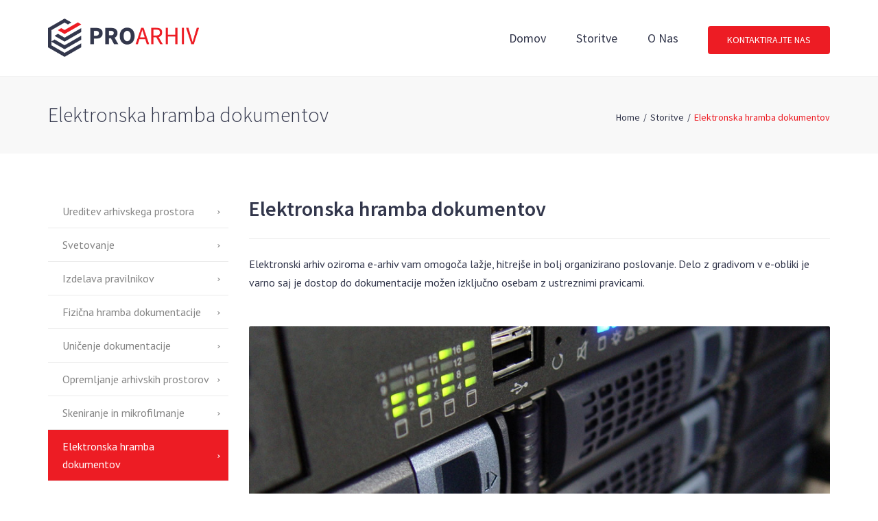

--- FILE ---
content_type: text/html; charset=UTF-8
request_url: https://proarhiv.si/storitve/elektronska-hramba-dokumentov/
body_size: 44519
content:
<!DOCTYPE html>
<html lang="sl-SI" prefix="og: http://ogp.me/ns#">
<head>
    <!-- Global site tag (gtag.js) - Google Analytics -->
    <script async src="https://www.googletagmanager.com/gtag/js?id=UA-115977964-1"></script>
    <script>
      window.dataLayer = window.dataLayer || [];
      function gtag(){dataLayer.push(arguments);}
      gtag('js', new Date());

      gtag('config', 'UA-115977964-1');
    </script>

	<meta charset="UTF-8" />
	            <meta name="viewport" content="width=device-width, initial-scale=1.0">
        	<link rel="profile" href="http://gmpg.org/xfn/11" />
	<link rel="pingback" href="https://proarhiv.si/xmlrpc.php" />
	                <title>Elektronska hramba dokumentov - ProArhiv d.o.o.</title>

<!-- This site is optimized with the Yoast SEO plugin v9.7 - https://yoast.com/wordpress/plugins/seo/ -->
<link rel="canonical" href="https://proarhiv.si/storitve/elektronska-hramba-dokumentov/" />
<meta property="og:locale" content="sl_SI" />
<meta property="og:type" content="article" />
<meta property="og:title" content="Elektronska hramba dokumentov - ProArhiv d.o.o." />
<meta property="og:url" content="https://proarhiv.si/storitve/elektronska-hramba-dokumentov/" />
<meta property="og:site_name" content="ProArhiv d.o.o." />
<meta name="twitter:card" content="summary_large_image" />
<meta name="twitter:title" content="Elektronska hramba dokumentov - ProArhiv d.o.o." />
<!-- / Yoast SEO plugin. -->

<link rel='dns-prefetch' href='//fonts.googleapis.com' />
<link rel='dns-prefetch' href='//s.w.org' />
<link rel="alternate" type="application/rss+xml" title="ProArhiv d.o.o. &raquo; Vir" href="https://proarhiv.si/feed/" />
<link rel="alternate" type="application/rss+xml" title="ProArhiv d.o.o. &raquo; Vir komentarjev" href="https://proarhiv.si/comments/feed/" />
		<script type="text/javascript">
			window._wpemojiSettings = {"baseUrl":"https:\/\/s.w.org\/images\/core\/emoji\/11.2.0\/72x72\/","ext":".png","svgUrl":"https:\/\/s.w.org\/images\/core\/emoji\/11.2.0\/svg\/","svgExt":".svg","source":{"concatemoji":"https:\/\/proarhiv.si\/wp-includes\/js\/wp-emoji-release.min.js?ver=5.1.19"}};
			!function(e,a,t){var n,r,o,i=a.createElement("canvas"),p=i.getContext&&i.getContext("2d");function s(e,t){var a=String.fromCharCode;p.clearRect(0,0,i.width,i.height),p.fillText(a.apply(this,e),0,0);e=i.toDataURL();return p.clearRect(0,0,i.width,i.height),p.fillText(a.apply(this,t),0,0),e===i.toDataURL()}function c(e){var t=a.createElement("script");t.src=e,t.defer=t.type="text/javascript",a.getElementsByTagName("head")[0].appendChild(t)}for(o=Array("flag","emoji"),t.supports={everything:!0,everythingExceptFlag:!0},r=0;r<o.length;r++)t.supports[o[r]]=function(e){if(!p||!p.fillText)return!1;switch(p.textBaseline="top",p.font="600 32px Arial",e){case"flag":return s([55356,56826,55356,56819],[55356,56826,8203,55356,56819])?!1:!s([55356,57332,56128,56423,56128,56418,56128,56421,56128,56430,56128,56423,56128,56447],[55356,57332,8203,56128,56423,8203,56128,56418,8203,56128,56421,8203,56128,56430,8203,56128,56423,8203,56128,56447]);case"emoji":return!s([55358,56760,9792,65039],[55358,56760,8203,9792,65039])}return!1}(o[r]),t.supports.everything=t.supports.everything&&t.supports[o[r]],"flag"!==o[r]&&(t.supports.everythingExceptFlag=t.supports.everythingExceptFlag&&t.supports[o[r]]);t.supports.everythingExceptFlag=t.supports.everythingExceptFlag&&!t.supports.flag,t.DOMReady=!1,t.readyCallback=function(){t.DOMReady=!0},t.supports.everything||(n=function(){t.readyCallback()},a.addEventListener?(a.addEventListener("DOMContentLoaded",n,!1),e.addEventListener("load",n,!1)):(e.attachEvent("onload",n),a.attachEvent("onreadystatechange",function(){"complete"===a.readyState&&t.readyCallback()})),(n=t.source||{}).concatemoji?c(n.concatemoji):n.wpemoji&&n.twemoji&&(c(n.twemoji),c(n.wpemoji)))}(window,document,window._wpemojiSettings);
		</script>
		<style type="text/css">
img.wp-smiley,
img.emoji {
	display: inline !important;
	border: none !important;
	box-shadow: none !important;
	height: 1em !important;
	width: 1em !important;
	margin: 0 .07em !important;
	vertical-align: -0.1em !important;
	background: none !important;
	padding: 0 !important;
}
</style>
	<link rel='stylesheet' id='wp-block-library-css'  href='https://proarhiv.si/wp-includes/css/dist/block-library/style.min.css?ver=5.1.19' type='text/css' media='all' />
<link rel='stylesheet' id='contact-form-7-css'  href='https://proarhiv.si/wp-content/plugins/contact-form-7/includes/css/styles.css?ver=5.1.1' type='text/css' media='all' />
<link rel='stylesheet' id='rs-plugin-settings-css'  href='https://proarhiv.si/wp-content/plugins/revslider/public/assets/css/settings.css?ver=5.4.6.4' type='text/css' media='all' />
<style id='rs-plugin-settings-inline-css' type='text/css'>
#rs-demo-id {}
</style>
<link rel='stylesheet' id='prettyphoto-css'  href='https://proarhiv.si/wp-content/plugins/js_composer/assets/lib/prettyphoto/css/prettyPhoto.min.css?ver=5.4.5' type='text/css' media='all' />
<link rel='stylesheet' id='font-awesome-4-5-css'  href='https://proarhiv.si/wp-content/themes/accounting/css/font-awesome.min.css?ver=5.1.19' type='text/css' media='all' />
<link rel='stylesheet' id='owl-css-css'  href='https://proarhiv.si/wp-content/themes/accounting/js/owl/assets/owl.carousel.css?ver=5.1.19' type='text/css' media='all' />
<link rel='stylesheet' id='pikaday-css'  href='https://proarhiv.si/wp-content/themes/accounting/css/pikaday.css?ver=5.1.19' type='text/css' media='all' />
<link rel='stylesheet' id='accounting-css'  href='https://proarhiv.si/wp-content/themes/accounting/css/accounting.css?ver=5.1.19' type='text/css' media='all' />
<link rel='stylesheet' id='transition-css'  href='https://proarhiv.si/wp-content/themes/accounting/css/transitions/transition-5.css?ver=5.1.19' type='text/css' media='all' />
<link rel='stylesheet' id='font_type_1-css'  href='https://fonts.googleapis.com/css?family=Source+Sans+Pro%3A400italic%2C400%2C500%2C600%2C700%2C300&#038;subset=latin-ext&#038;ver=5.1.19' type='text/css' media='all' />
<link rel='stylesheet' id='font_type_2-css'  href='https://fonts.googleapis.com/css?family=PT+Sans%3A400italic%2C400%2C500%2C600%2C700%2C300&#038;subset=latin-ext&#038;ver=5.1.19' type='text/css' media='all' />
<link rel='stylesheet' id='theme_main_style-css'  href='https://proarhiv.si/wp-content/themes/accounting/style.css?ver=5.1.19' type='text/css' media='all' />
<link rel='stylesheet' id='theme_core_style-css'  href='https://proarhiv.si/wp-content/themes/accounting/css/core.css?ver=5.1.19' type='text/css' media='all' />
<link rel='stylesheet' id='theme_wordpress_style-css'  href='https://proarhiv.si/wp-content/themes/accounting/css/wordpress.css?ver=5.1.19' type='text/css' media='all' />
<style id='theme_wordpress_style-inline-css' type='text/css'>
::selection { background-color: #ED1C24; color: #fff; } .site-navigation { text-transform: capitalize; } body, ol.list > li > *, .sidebar .product-categories a:not(:hover):not(:focus) { color: #32364B; } @media (min-width: 1300px) { .container { width: 1270px; } } /* Header colors */ .site-navigation a:not(.btn), .woo-header-cart .cart-contents > i, .social-nav a, .home .site-header-sticky-active .site-navigation .menu-item-depth-0:not(.current_page_item) > a, .paralax-header .site-header-style-transparent.site-header-sticky-active .site-navigation .menu-item-depth-0 > a:not(:hover):not(:focus) { color: #32364B; } .site-header-style-normal .nav-wrap::before { background-color: #ffffff; opacity: 1} @media(min-width: 992px) { .site-navigation .sub-menu { background-color: #fff; } .site-navigation .sub-menu a { color: ; } } .heading-left.divider-sm span:before, .heading-middle.divider-sm span:before, .recent-blog__divider { background-color: #000000; } .site-navigation a:not(.btn):hover, .site-navigation a:not(.btn):focus, .social-nav a:hover, .social-nav a:focus, .site-navigation .current-menu-item > a { color: #F14950; } @media(min-width: 992px) { .site-search-toggle:hover, .site-search-toggle:focus { color: #F14950; } } @media(max-width: 991px) { .site-search-toggle:hover, .site-search-toggle:focus, .navbar-toggle:hover, .navbar-toggle:focus { background-color: #F14950; } .site-search-toggle, .navbar-toggle { background-color: #ED1C24; } } /* Front-Global Colors */ .site-header-style-normal .nav-wrap::before { background-color: #ffffff; opacity: 1} @media(min-width: 992px) { .site-header-style-full-width .header-wrap::after, .site-header-style-full-width .nav-bar-wrapper::after { background-color: #ffffff; opacity: 1 } .home .menu-item-depth-0 > a, .site-header-style-full-width .site-search-toggle, .social-nav a { color: #32364B; } } .site-navigation a:not(.btn):hover, .site-navigation a:not(.btn):focus, .social-nav a:hover, .social-nav a:focus, .site-navigation .current-menu-item > a { color: #ED1C24; } @media(min-width: 992px) { .home .woo-header-cart .cart-contents > i, .home .site-search-toggle { color: #32364B; } .home .site-search-toggle:focus, .home .site-search-toggle:hover { color: #ED1C24; } } /* Top bar colors */ .top-bar { color: #32364B; } .top-bar::before { background-color: #e6e6e6; opacity: 1} a, .btn-link, .error-404 h2, .page-heading, .statement .style-3, .dropcaps.style-2:first-letter, .list li:before, ol.list, .post.style-2 header > span, .post.style-2 header .fa, .page-numbers span, .team .socialize a, blockquote.style-2:before, .panel-group.style-2 .panel-title a:before, .contact-info i, blockquote.style-1:before, .comment-list .comment header h1, .faq .panel-title a.collapsed:before, .faq .panel-title a:after, .faq .panel-title a, .filter button.selected, .filter:before, .primary, .search-posts i, .counter .counter-number, #wp-calendar th, #wp-calendar caption, .testimonials blockquote p:before, .testimonials blockquote p:after, .tab-pane .commentlist .meta strong, .widget_recent_comments .recentcomments a, .wpcf7-form-control-wrap[class*="date-"]:after, .anps-select-wrap:after, .get-quote h2, footer.site-footer.style-3 .working-hours th, .testimonials-style-2 .testimonial-footer, h4.testimonial-user, .testimonials-style-3 + .owlprev:hover, .testimonials-style-3 + .owlprev + .owlnext:hover, .timeline-year, .sidebar .menu .sub-menu .current-menu-item > a { color: #ED1C24; } input#place_order, .lost_reset_password p.form-row .button, body .is-selected .pika-button, body .pika-button:hover, .heading-middle span:before, .heading-left span:before, .testimonials-style-2.carousel .carousel-control, .timeline-item:before, .vc_tta.vc_tta-accordion.vc_tta-style-anps-as-2 .vc_tta-panel.vc_active .vc_tta-panel-heading, .recent-blog--style-3, .woocommerce-product-gallery__trigger { background-color: #ED1C24; } .site-footer, .site-footer .copyright-footer, .site-footer.style-4 .widget_anpstext .important { color: #ED1C24; } .counter .wrapbox { border-color:#ED1C24; } .nav .open > a:focus, body .tp-bullets.simplebullets.round .bullet.selected { border-color: #ED1C24; } .icon i, .posts div a, .progress-bar, .nav-tabs > li.active:after, .vc_tta-style-anps_tabs .vc_tta-tabs-list > li.vc_active:after, .sidebar .menu .current-menu-item > a, .sidebar .menu .current-menu-ancestor > a, .pricing-table header, .table thead th, .mark, .post .post-meta button, blockquote.style-2:after, .panel-title a:before, .carousel-indicators li, .carousel-indicators .active, .ls-michell .ls-bottom-slidebuttons a, .site-search, .twitter .carousel-indicators li, .twitter .carousel-indicators li.active, #wp-calendar td a, body .tp-bullets.simplebullets.round .bullet, .form-submit #submit, .testimonials blockquote header:before, mark { background-color: #ED1C24; } h1, h2, h3, h4, h5, h6, .nav-tabs > li > a, .nav-tabs > li.active > a, .vc_tta-tabs-list > li > a span, .statement, .page-heading a, .page-heading a:after, p strong, .dropcaps:first-letter, .page-numbers a, .searchform, .searchform input[type="text"], .socialize a, .widget_rss .rss-date, .widget_rss cite, .panel-title, .panel-group.style-2 .panel-title a.collapsed:before, blockquote.style-1, .comment-list .comment header, .faq .panel-title a:before, .faq .panel-title a.collapsed, .filter button, .carousel .carousel-control, #wp-calendar #today, input.qty, .tab-pane .commentlist .meta, .headings-color, .widget_anpstext a:hover, .widget_anpstext a:focus, .testimonial-lg__content, .about-us__title, .about-us__desc, .timeline-h__year, .cta__title { color: #32364B; } .ls-michell .ls-nav-next, .ls-michell .ls-nav-prev { color:#fff; } .contact-form input[type="text"]:focus, .contact-form textarea:focus { border-color: #32364B !important; } .pricing-table header h2, .mark.style-2, .btn.dark, .twitter .carousel-indicators li { background-color: #32364B; } .price_slider_wrapper .ui-widget-content { background-color: #ececec; } body, .alert .close, .post header { font-family: 'PT Sans'; } .site-logo { font-family: 'Arial', Helvetica, sans-serif; } h1, h2, h3, h4, h5, h6, .btn, .page-heading, .team em, .team-single-subtitle, blockquote.style-1, .tab-pane .commentlist .meta, .wpcf7-submit, .testimonial-footer span.user, .font-1, .site-navigation, input.site-search-input, .recent-blog__info, .testimonial-lg__user, .testimonial-lg__position, .about-us__title, .about-us__subtitle, .timeline-h__year, .timeline-h__title, .cta__title, .cta__subtitle { font-family: 'Source Sans Pro'; } .wpcf7-form input::-webkit-input-placeholder { /* WebKit browsers */ font-family: 'Source Sans Pro'; } .wpcf7-form input:-moz-placeholder { /* Mozilla Firefox 4 to 18 */ font-family: 'Source Sans Pro'; } .wpcf7-form input::-moz-placeholder { /* Mozilla Firefox 19+ */ font-family: 'Source Sans Pro'; } .wpcf7-form input:-ms-input-placeholder { /* Internet Explorer 10+ */ font-family: 'Source Sans Pro'; } .wpcf7-form input, .wpcf7-form textarea, .wpcf7-select { font-family: 'Source Sans Pro'; } .nav-tabs > li > a, .vc_tta-tabs-list > li > a, .tp-arr-titleholder { font-family: 'Source Sans Pro'; } .pricing-table header h2, .pricing-table header .price, .pricing-table header .currency, .table thead, h1.style-3, h2.style-3, h3.style-3, h4.style-3, h5.style-3, h6.style-3, .page-numbers a, .page-numbers span, .alert, .comment-list .comment header { font-family: 'Source Sans Pro'; } /* footer */ .site-footer { background: #ffffff; } .site-footer .copyright-footer, .site-footer.style-2 .copyright-footer, .site-footer.style-3 .copyright-footer { background: #ffffff; color: #32364B; } /* Mini Cart color */ .woo-header-cart .cart-contents > span { color: #000000; } .woo-header-cart .cart-contents > span { background-color: #fff; } /* Footer divider color */ .site-footer.style-1 .copyright-footer, .site-footer.style-2 .copyright-footer, footer.site-footer.style-2 .widget_anpstext:before, footer.site-footer.style-2 .working-hours, .site-footer.style-4 .working-hours td, .site-footer.style-4 .working-hours th, .site-footer.style-4 .menu li, .site-footer.style-4 .widget_anpstext { border-color: #fff; } .site-footer.style-2, .site-footer:not(.style-2) > .container { border-top: 2px solid #fff; } /* a:focus { outline: none; } */ .a:hover, .a:focus, .icon a:hover h2, .icon a:focus h2, .nav-tabs > li > a:hover, .nav-tabs > li > a:focus, .page-heading a:hover, .page-heading a:focus, .menu a:hover, .menu a:focus, .menu .is-active a, .table tbody tr:hover td, .page-numbers a:hover, .page-numbers a:focus, .widget-categories a:hover, .widget-categories a:focus, .widget_archive a:hover, .widget_archive a:focus, .widget_categories a:hover, .widget_categories a:focus, .widget_recent_entries a:hover, .widget_recent_entries a:focus, .socialize a:hover, .socialize a:focus, .faq .panel-title a.collapsed:hover, .faq .panel-title a.collapsed:focus, .carousel .carousel-control:hover, .carousel .carousel-control:focus, a:hover h1, a:hover h2, a:hover h3, a:hover h4, a:hover h5, a:focus h1, a:focus h2, a:focus h3, a:focus h4, a:focus h5, .site-footer a:not(.btn):hover, .site-footer a:not(.btn):focus, .ls-michell .ls-nav-next:hover, .ls-michell .ls-nav-prev:hover, body .tp-leftarrow.default:hover, body .tp-leftarrow.default:focus, body .tp-rightarrow.default:hover, body .tp-rightarrow.default:focus, .icon.style-2 a:hover i, .icon.style-2 a:focus i, .team .socialize a:hover, .team .socialize a:focus, .recentblog header a:hover h2, .recentblog focus a:hover h2, .scrollup button:hover, .scrollup button:focus, .hovercolor, i.hovercolor, .post.style-2 header i.hovercolor.fa, article.post-sticky header::before, .wpb_content_element .widget a:hover, .wpb_content_element .widget a:focus, .star-rating, .menu .current_page_item > a, .icon.style-2 i, .cart-contents > i:hover, .cart-contents > i:focus, .mini-cart a:hover, .mini-cart a:focus, .product_meta .posted_in a, .woocommerce-tabs .description_tab a, .woocommerce-tabs .reviews_tab a, .woocommerce-tabs .additional_information_tab a, .comment-form-rating a, .continue-shopping, .product-name > a, .shipping-calculator-button, .about_paypal, footer.site-footer.style-2 .widget_anpstext > span.fa, footer.site-footer.style-2 .widget_recent_entries .post-date:before, footer.site-footer.style-2 .social a:hover, footer.site-footer.style-2 .social a:focus, .owl-navigation .owlprev:hover, .owl-navigation .owlprev:focus, .owl-navigation .owlnext:hover, .owl-navigation .owlnext:focus, .important, .site-footer.style-4 .widget_anpstext .fa, .widget_anpstext a, .page-numbers.current, .widget_layered_nav a:hover, .widget_layered_nav a:focus, .widget_layered_nav .chosen a, .widget_layered_nav_filters a:hover, .widget_layered_nav_filters a:focus, .widget_rating_filter .star-rating:hover, .widget_rating_filter .star-rating:focus, .searchform button[type="submit"]:hover, .searchform button[type="submit"]:focus, .recent-blog__info a, .recent-blog__info-icon, .testimonial-lg__position, .testimonials-lg--style-1 .testimonial-lg__quote, .about-us__subtitle, .timeline-h__title, .cta__subtitle { color: #F14950; } .icon > a > i, .icon.style-1 .icon-svg, .tnp-widget .tnp-submit, footer.site-footer.style-3 .working-hours td, footer.site-footer.style-3 .working-hours th, .testimonials-style-2.carousel .carousel-control:hover, .testimonials-style-2.carousel .carousel-control:focus, .woocommerce-product-gallery__trigger:hover, .woocommerce-product-gallery__trigger:focus { background: #F14950; } .filter button.selected { color: #F14950!important; } .scrollup button:hover, .scrollup button:focus, .wpcf7-form input.wpcf7-text:focus, .wpcf7-form textarea:focus, .wpcf7-select:focus, .wpcf7-form input.wpcf7-date:focus { border-color: #F14950; } @media (min-width: 992px) { .site-header-style-normal, .site-header-style-normal .nav-wrap { height: px; } } .tagcloud a:hover, .twitter .carousel-indicators li:hover, .icon a:hover i, .posts div a:hover, #wp-calendar td a:hover, .plus:hover, .minus:hover, .widget_price_filter .price_slider_amount .button:hover, .form-submit #submit:hover, .onsale, form .quantity .plus:hover, form .quantity .minus:hover, #content .quantity .plus:hover, #content .quantity .minus:hover, .widget_price_filter .ui-slider-horizontal .ui-slider-range, .testimonials-lg--style-2 .testimonial-lg__divider, .site-footer.style-4 .widget-title::after { background-color: #F14950; } body { font-size: 16px; } .site-navigation { font-size: 18px; } h1, .h1 { font-size: 35px; } h2, .h2 { font-size: 30px; } h3, .h3 { font-size: 27px; } h4, .h4 { font-size: 25px; } h5, .h5 { font-size: 21px; } .page-heading h1 { font-size: 30px; line-height: 34px; } .triangle-topleft.hovercolor { border-top: 60px solid #F14950; } h1.single-blog, article.post h1.single-blog{ font-size: 32px; } /* Sidebar menu colors */ .sidebar .menu .current-menu-item .sub-menu a, .sidebar .menu .current-menu-ancestor .sub-menu a { background: #c1c1c1; color: #f9f9f9; } .sidebar .menu .sub-menu a:hover, .sidebar .menu .sub-menu a:focus, .sidebar .menu .sub-menu .current_page_item > a, .sidebar .menu .sub-menu > .current_page_item > a { color: #1a1a1a; } .logo-default { max-width: 220px; } .logo-sticky { max-width: 180px; } .site-navigation .sub-menu a { font-size: 15px; } .wpb_wrapper h2, .wpb_wrapper h3, .wpb_wrapper h4, .wpb_wrapper h5 { font-weight: 600; } .wpb_wrapper > h2:first-child { margin-top: 0; } .site-footer .widget-title { font-weight: 600; margin-bottom: 25px; } /*buttons*/ .btn, .button .wpcf7-submit, .button { -moz-user-select: none; background-image: none; border: 0; color: #fff; cursor: pointer; display: inline-block; font-weight: normal; line-height: 1.5; margin-bottom: 0; text-align: center; text-transform: uppercase; text-decoration:none; transition: background-color 0.2s ease 0s; vertical-align: middle; white-space: nowrap; } .btn.btn-sm, .wpcf7-submit { padding: 11px 17px; font-size: 14px; } .btn, .button, .site-footer .widget_price_filter .price_slider_amount .button, .site-footer .widget_price_filter .price_label, .site-footer .tagcloud a { border-radius: 0; border-radius: 4px; background: #ED1C24; color: #fff; } .btn:hover, .btn:active, .btn:focus, .button:hover, .button:active, .button:focus, .site-footer .tagcloud a:hover, .site-footer .tagcloud a:focus { border-radius: 0; border-radius: 4px; background: #F14950; color: #fff; } .wpcf7-submit { color: #ED1C24; background: transparent; } .btn:hover, .btn:active, .btn:focus, .button:hover, .button:active, .button:focus { background-color: #F14950; color: #fff; border:0; } .wpcf7-submit:hover, .wpcf7-submit:active, .wpcf7-submit:focus { color: #F14950; background: transparent; } .btn.style-1, .vc_btn.style-1 { border-radius: 4px; background-color: #ED1C24; color: #fff!important; } .btn.style-1:hover, .btn.style-1:active, .btn.style-1:focus, .vc_btn.style-1:hover, .vc_btn.style-1:active, .vc_btn.style-1:focus { background-color: #F14950; color: #fff!important; } .btn.slider { border-radius: 4px; background-color: #ED1C24; color: #fff; } .btn.slider:hover, .btn.slider:active, .btn.slider:focus { background-color: #F14950; color: #fff; } .btn.style-2, .vc_btn.style-2 { border-radius: 4px; border: 2px solid #000000; background-color: #000000; color: #fff!important; } .btn.style-2:hover, .btn.style-2:active, .btn.style-2:focus, .vc_btn.style-2:hover, .vc_btn.style-2:active, .vc_btn.style-2:focus { background-color: #ffffff; color: #fff!important; border-color: #000000; border: 2px solid #000000; } .btn.style-3, .vc_btn.style-3 { border: 2px solid #ED1C24;; border-radius: 4px; background-color: transparent; color: #ED1C24!important; } .btn.style-3:hover, .btn.style-3:active, .btn.style-3:focus, .vc_btn.style-3:hover, .vc_btn.style-3:active, .vc_btn.style-3:focus { border: 2px solid #ED1C24; background-color: #F14950; color: #ffffff!important; } .btn.style-4, .vc_btn.style-4 { padding-left: 0; background-color: transparent; color: #ED1C24!important; border: none; } .btn.style-4:hover, .btn.style-4:active, .btn.style-4:focus, .vc_btn.style-4:hover, .vc_btn.style-4:active, .vc_btn.style-4:focus { padding-left: 0; background: none; color: #F14950!important; border: none; border-color: transparent; outline: none; } .btn.style-5, .vc_btn.style-5 { background-color: #c3c3c3!important; color: #fff!important; border: none; } .btn.style-5:hover, .btn.style-5:active, .btn.style-5:focus, .vc_btn.style-5:hover, .vc_btn.style-5:active, .vc_btn.style-5:focus { background-color: #737373!important; color: #fff!important; } .btn.style-6, .vc_btn.style-6 { background-color: #ED1C24!important; background: linear-gradient(90deg, #ED1C24, #F14950) !important; color: !important; border: none; }
</style>
<link rel='stylesheet' id='custom-css'  href='https://proarhiv.si/wp-content/themes/accounting/custom.css?ver=5.1.19' type='text/css' media='all' />
<link rel='stylesheet' id='js_composer_front-css'  href='https://proarhiv.si/wp-content/plugins/js_composer/assets/css/js_composer.min.css?ver=5.4.5' type='text/css' media='all' />
<script type='text/javascript' src='https://proarhiv.si/wp-includes/js/jquery/jquery.js?ver=1.12.4'></script>
<script type='text/javascript' src='https://proarhiv.si/wp-includes/js/jquery/jquery-migrate.min.js?ver=1.4.1'></script>
<script type='text/javascript' src='https://proarhiv.si/wp-content/plugins/revslider/public/assets/js/jquery.themepunch.tools.min.js?ver=5.4.6.4'></script>
<script type='text/javascript' src='https://proarhiv.si/wp-content/plugins/revslider/public/assets/js/jquery.themepunch.revolution.min.js?ver=5.4.6.4'></script>
<link rel='https://api.w.org/' href='https://proarhiv.si/wp-json/' />
<link rel="EditURI" type="application/rsd+xml" title="RSD" href="https://proarhiv.si/xmlrpc.php?rsd" />
<link rel="wlwmanifest" type="application/wlwmanifest+xml" href="https://proarhiv.si/wp-includes/wlwmanifest.xml" /> 
<meta name="generator" content="WordPress 5.1.19" />
<link rel='shortlink' href='https://proarhiv.si/?p=4501' />
<link rel="alternate" type="application/json+oembed" href="https://proarhiv.si/wp-json/oembed/1.0/embed?url=https%3A%2F%2Fproarhiv.si%2Fstoritve%2Felektronska-hramba-dokumentov%2F" />
<link rel="alternate" type="text/xml+oembed" href="https://proarhiv.si/wp-json/oembed/1.0/embed?url=https%3A%2F%2Fproarhiv.si%2Fstoritve%2Felektronska-hramba-dokumentov%2F&#038;format=xml" />
		<style type="text/css">.recentcomments a{display:inline !important;padding:0 !important;margin:0 !important;}</style>
		<meta name="generator" content="Powered by WPBakery Page Builder - drag and drop page builder for WordPress."/>
<!--[if lte IE 9]><link rel="stylesheet" type="text/css" href="https://proarhiv.si/wp-content/plugins/js_composer/assets/css/vc_lte_ie9.min.css" media="screen"><![endif]--><meta name="generator" content="Powered by Slider Revolution 5.4.6.4 - responsive, Mobile-Friendly Slider Plugin for WordPress with comfortable drag and drop interface." />
<script type="text/javascript">function setREVStartSize(e){
				try{ var i=jQuery(window).width(),t=9999,r=0,n=0,l=0,f=0,s=0,h=0;					
					if(e.responsiveLevels&&(jQuery.each(e.responsiveLevels,function(e,f){f>i&&(t=r=f,l=e),i>f&&f>r&&(r=f,n=e)}),t>r&&(l=n)),f=e.gridheight[l]||e.gridheight[0]||e.gridheight,s=e.gridwidth[l]||e.gridwidth[0]||e.gridwidth,h=i/s,h=h>1?1:h,f=Math.round(h*f),"fullscreen"==e.sliderLayout){var u=(e.c.width(),jQuery(window).height());if(void 0!=e.fullScreenOffsetContainer){var c=e.fullScreenOffsetContainer.split(",");if (c) jQuery.each(c,function(e,i){u=jQuery(i).length>0?u-jQuery(i).outerHeight(!0):u}),e.fullScreenOffset.split("%").length>1&&void 0!=e.fullScreenOffset&&e.fullScreenOffset.length>0?u-=jQuery(window).height()*parseInt(e.fullScreenOffset,0)/100:void 0!=e.fullScreenOffset&&e.fullScreenOffset.length>0&&(u-=parseInt(e.fullScreenOffset,0))}f=u}else void 0!=e.minHeight&&f<e.minHeight&&(f=e.minHeight);e.c.closest(".rev_slider_wrapper").css({height:f})					
				}catch(d){console.log("Failure at Presize of Slider:"+d)}
			};</script>
<style type="text/css" data-type="vc_shortcodes-custom-css">.vc_custom_1520202116207{padding-bottom: 50px !important;}.vc_custom_1520202191448{margin-top: 22px !important;margin-bottom: 25px !important;}</style><noscript><style type="text/css"> .wpb_animate_when_almost_visible { opacity: 1; }</style></noscript></head>
<body class="page-template-default page page-id-4501 page-child parent-pageid-9  responsive wpb-js-composer js-comp-ver-5.4.5 vc_responsive">
    <!-- Accesibility menu -->
    <a class="sr-shortcut sr-shortcut-content" href="#site-content">Skip to main content</a>
    <a class="sr-shortcut sr-shortcut-search" href="#site-search">Skip to search</a>


          <div class="site-wrapper ">
      
      <div class="site-search" id="site-search">
                  <div class="container">
      <form role="search" method="get" class="site-search-form" action="https://proarhiv.si">
          <input name="s" type="text" class="site-search-input" placeholder="type and press &#8216;enter&#8217;">
      </form>
      <button class="site-search-close">&times;</button>
    </div>
      </div>

              		
    
    <div class="site-header-wrap">
    
    

    
        
                <header class="site-header site-header-sticky site-header-style-normal site-header-layout-normal">
                        <div class="nav-wrap">
                <div class="container">
    <div class="site-logo"><a href="https://proarhiv.si/">        <img class="logo-sticky" alt="Site logo" src="https://proarhiv.si/wp-content/uploads/2018/03/Logo_web.png">
        <img class="logo-mobile" alt="ProArhiv d.o.o." src="https://proarhiv.si/wp-content/uploads/2018/03/Logo_web-300x77.png">
            <img class="logo-default" style="width: auto; height: autopx" alt="Site logo" src="https://proarhiv.si/wp-content/uploads/2018/03/Logo_web.png">
    </a></div>

      <div class="nav-bar-wrapper">
    <div class="nav-bar">

                  
        <nav class="site-navigation description">
          <ul id="menu-main-menu" class=""><li id="menu-item-4367" class="menu-item menu-item-type-post_type menu-item-object-page menu-item-home menu-item-4367"><a href="https://proarhiv.si/">Domov</a></li>
<li id="menu-item-4369" class="menu-item menu-item-type-post_type menu-item-object-page current-page-ancestor current-menu-ancestor current-menu-parent current-page-parent current_page_parent current_page_ancestor menu-item-has-children menu-item-4369"><a href="https://proarhiv.si/storitve/">Storitve</a>
<ul class="sub-menu">
	<li id="menu-item-4514" class="menu-item menu-item-type-post_type menu-item-object-page menu-item-4514"><a href="https://proarhiv.si/storitve/ureditev-arhiva/">Ureditev arhivskega prostora</a></li>
	<li id="menu-item-4510" class="menu-item menu-item-type-post_type menu-item-object-page menu-item-4510"><a href="https://proarhiv.si/storitve/svetovanje/">Svetovanje</a></li>
	<li id="menu-item-4512" class="menu-item menu-item-type-post_type menu-item-object-page menu-item-4512"><a href="https://proarhiv.si/storitve/izdelava-pravilnikov/">Izdelava pravilnikov</a></li>
	<li id="menu-item-4511" class="menu-item menu-item-type-post_type menu-item-object-page menu-item-4511"><a href="https://proarhiv.si/storitve/fizicna-hramba-dokumentacije/">Fizična hramba dokumentacije</a></li>
	<li id="menu-item-4513" class="menu-item menu-item-type-post_type menu-item-object-page menu-item-4513"><a href="https://proarhiv.si/storitve/unicenje-dokumentacije/">Uničenje dokumentacije</a></li>
	<li id="menu-item-4509" class="menu-item menu-item-type-post_type menu-item-object-page menu-item-4509"><a href="https://proarhiv.si/storitve/opremljanje-arhivskih-prostorov/">Opremljanje arhivskih prostorov</a></li>
	<li id="menu-item-4508" class="menu-item menu-item-type-post_type menu-item-object-page menu-item-4508"><a href="https://proarhiv.si/storitve/skeniranje-in-mikrofilmanje/">Skeniranje in mikrofilmanje</a></li>
	<li id="menu-item-4507" class="menu-item menu-item-type-post_type menu-item-object-page current-menu-item page_item page-item-4501 current_page_item menu-item-4507"><a href="https://proarhiv.si/storitve/elektronska-hramba-dokumentov/" aria-current="page">Elektronska hramba dokumentov</a></li>
</ul>
</li>
<li id="menu-item-4388" class="menu-item menu-item-type-post_type menu-item-object-page menu-item-4388"><a href="https://proarhiv.si/o-nas/">O nas</a></li>
</ul>        </nav>

                
                    <a class="btn btn-sm" href="/kontakt">Kontaktirajte nas</a>
        
        <button class="navbar-toggle" type="button">
            <span class="sr-only">Toggle navigation</span>
            <i class="fa fa-bars" aria-hidden="true"></i>
        </button>
</div></div>
    </div>
            </div>
            
            
        </header>
    </div>
                    <div class='page-heading style-2'>
                    <div class='container'>
                                <h1>Elektronska hramba dokumentov</h1>                        <ul class='breadcrumbs'><li><a href="https://proarhiv.si">Home</a></li><li><a href="https://proarhiv.si/storitve/">Storitve</a></li><li>Elektronska hramba dokumentov</li></ul>                    </div>
                </div>
                
<section class="container" id="site-content">
    <div class="row">

                            <aside class="sidebar col-md-3">
                        <ul>
                            <li id="nav_menu-2" class="widget-container widget_nav_menu"><div class="menu-side-menu-container"><ul id="menu-side-menu" class="menu"><li id="menu-item-4378" class="menu-item menu-item-type-post_type menu-item-object-page menu-item-4378"><a href="https://proarhiv.si/storitve/ureditev-arhiva/">Ureditev arhivskega prostora</a></li>
<li id="menu-item-4374" class="menu-item menu-item-type-post_type menu-item-object-page menu-item-4374"><a href="https://proarhiv.si/storitve/svetovanje/">Svetovanje</a></li>
<li id="menu-item-4376" class="menu-item menu-item-type-post_type menu-item-object-page menu-item-4376"><a href="https://proarhiv.si/storitve/izdelava-pravilnikov/">Izdelava pravilnikov</a></li>
<li id="menu-item-4506" class="menu-item menu-item-type-post_type menu-item-object-page menu-item-4506"><a href="https://proarhiv.si/storitve/fizicna-hramba-dokumentacije/">Fizična hramba dokumentacije</a></li>
<li id="menu-item-4377" class="menu-item menu-item-type-post_type menu-item-object-page menu-item-4377"><a href="https://proarhiv.si/storitve/unicenje-dokumentacije/">Uničenje dokumentacije</a></li>
<li id="menu-item-4505" class="menu-item menu-item-type-post_type menu-item-object-page menu-item-4505"><a href="https://proarhiv.si/storitve/opremljanje-arhivskih-prostorov/">Opremljanje arhivskih prostorov</a></li>
<li id="menu-item-4504" class="menu-item menu-item-type-post_type menu-item-object-page menu-item-4504"><a href="https://proarhiv.si/storitve/skeniranje-in-mikrofilmanje/">Skeniranje in mikrofilmanje</a></li>
<li id="menu-item-4503" class="menu-item menu-item-type-post_type menu-item-object-page current-menu-item page_item page-item-4501 current_page_item menu-item-4503"><a href="https://proarhiv.si/storitve/elektronska-hramba-dokumentov/" aria-current="page">Elektronska hramba dokumentov</a></li>
</ul></div></li><li id="anpsspacings-2" class="widget-container widget_anpsspacings">        <div class="empty-space block" style="height:40px;"></div>

        </li><li id="anpscontact-2" class="widget-container widget_anpscontact">
        <div class="widget-wrap" style=background-color:#e6e6e6;>
            <div class="widget-content col-md-12">
                <span class="title primary font-1" style=color:#ed1c24;>Kako vam lahko pomagamo?</span>
                <p style=color:#32364b; >Pošljite nam povpraševanje in prejmite nezavezujočo ponudbo za rešitev vaših težav s papirji.</p>
                <a class="btn btn-sm style-1"  style="color:#ffffff; background-color:#ed1c24;"
                 href="/kontakt/" style="">Kontaktirajte nas</a>
             </div>
        </div>
        </li>                        </ul>
                    </aside>
                
                                    <div class='col-md-9'>
                        <div class="vc_row wpb_row vc_row-fluid vc_custom_1520202116207"><div class="wpb_column vc_column_container vc_col-sm-12"><div class="vc_column-inner "><div class="wpb_wrapper"><h2 style="text-align: left" class="vc_custom_heading" >Elektronska hramba dokumentov</h2><div class="vc_separator wpb_content_element vc_separator_align_center vc_sep_width_100 vc_sep_pos_align_center vc_separator_no_text vc_sep_color_grey vc_custom_1520202191448  vc_custom_1520202191448" ><span class="vc_sep_holder vc_sep_holder_l"><span  class="vc_sep_line"></span></span><span class="vc_sep_holder vc_sep_holder_r"><span  class="vc_sep_line"></span></span>
</div>
	<div class="wpb_text_column wpb_content_element " >
		<div class="wpb_wrapper">
			<p>Elektronski arhiv oziroma e-arhiv vam omogoča lažje, hitrejše in bolj organizirano poslovanje. Delo z gradivom v e-obliki je varno saj je dostop do dokumentacije možen izključno osebam z ustreznimi pravicami.</p>

		</div>
	</div>
</div></div></div></div><div class="vc_row wpb_row vc_row-fluid"><div class="wpb_column vc_column_container vc_col-sm-12"><div class="vc_column-inner "><div class="wpb_wrapper">
	<div  class="wpb_single_image wpb_content_element vc_align_left">
		
		<figure class="wpb_wrapper vc_figure">
			<div class="vc_single_image-wrapper   vc_box_border_grey"><img width="950" height="350" src="https://proarhiv.si/wp-content/uploads/2018/03/elektronska-hramba.jpg" class="vc_single_image-img attachment-full" alt="Elektronska hramba dokumentov" srcset="https://proarhiv.si/wp-content/uploads/2018/03/elektronska-hramba.jpg 950w, https://proarhiv.si/wp-content/uploads/2018/03/elektronska-hramba-300x111.jpg 300w, https://proarhiv.si/wp-content/uploads/2018/03/elektronska-hramba-768x283.jpg 768w, https://proarhiv.si/wp-content/uploads/2018/03/elektronska-hramba-370x136.jpg 370w, https://proarhiv.si/wp-content/uploads/2018/03/elektronska-hramba-360x133.jpg 360w" sizes="(max-width: 950px) 100vw, 950px" /></div>
		</figure>
	</div>
</div></div></div></div>
                    </div>
                
                    </div>
</section>


  
<footer class="site-footer style-1 ">
                <div class="container">
        <div class="row">
                            <div class="col-md-3 col-xs-12"><ul><li id="custom_html-2" class="widget_text widget-container widget_custom_html"><h3 class="widget-title">O NAS</h3><div class="textwidget custom-html-widget"><p style="color: #32364B">
	Naša glavna dejavnost je skrb za upravljanje in arhiviranje dokumentarnega in arhivskega gradiva. Ponujamo vam celovite rešitve na področju klasičnega arhiviranja, elektronskega upravljanja in arhiviranja dokumentov, ki vam bodo pomagale zmagati v vojni s papirji.
</p></div></li></ul></div>
                <div class="col-md-3 col-xs-12"><ul><li id="text-4" class="widget-container widget_text"><h3 class="widget-title">KONTAKT</h3>			<div class="textwidget"></div>
		</li><li id="anpstext-6" class="widget-container widget_anpstext">
                    <span class="fa fa-map-marker"></span>
                            <span class="anpstext-desc" style="color: #32364b">
                <span class="important" style="color: #32364b">ProArhiv d.o.o.</span>
                                    <br />
                    Kajuhova ulica 32b, 1000 Ljubljana                            </span>
        </li><li id="anpstext-7" class="widget-container widget_anpstext">
                    <span class="fa fa-phone"></span>
                            <span class="anpstext-desc">
                <span class="important" style="color: #32364b">Telefon: 041 884 375</span>
                            </span>
        </li><li id="anpstext-8" class="widget-container widget_anpstext">
                    <span class="fa fa-envelope-o"></span>
                            <span class="anpstext-desc">
                <span class="important" style="color: #32364b">E-pošta: info@proarhiv.si</span>
                            </span>
        </li></ul></div>
                <div class="col-md-3 tablets-clear col-xs-12"><ul><li id="text-2" class="widget-container widget_text"><h3 class="widget-title">STORITVE</h3>			<div class="textwidget"><p><a href="/storitve/ureditev-arhiva/">Ureditev arhivskega prostora</a></p>
<p><a href="/storitve/svetovanje/">Svetovanje</a></p>
<p><a href="/storitve/izdelava-pravilnikov/">Izdelava pravilnikov</a></p>
<p><a href="/storitve/fizicna-hramba-dokumentacije/">Fizična hramba dokumentacije</a></p>
</div>
		</li></ul></div>
                <div class="col-md-3 col-xs-12"><ul><li id="text-12" class="widget-container widget_text"><h3 class="widget-title"> </h3>			<div class="textwidget"><p><a href="/storitve/unicenje-dokumentacije/">Uničenje dokumentacije</a></p>
<p><a href="/storitve/opremljanje-arhivskih-prostorov/">Opremljanje arhivskih prostorov</a></p>
<p><a href="/storitve/skeniranje-in-mikrofilmanje/">Skeniranje in mikrofilmanje</a></p>
<p><a href="/storitve/elektronska-hramba-dokumentov/">Elektronska hramba dokumentov</a></p>
</div>
		</li></ul></div>
            	</div>
    </div>
                <div class="copyright-footer">
        <div class="container">
            <div class="row">
                                    <div class="col-md-6"><ul></ul></div>
                    <div class="col-md-6 text-right"><ul><li id="text-5" class="widget-container widget_text">			<div class="textwidget"><p>Izdelava spletnih strani: <a href="http://visoo.eu"><strong>VISOO</strong></a></p>
</div>
		</li></ul></div>
                            </div>
        </div>
    </div>
    </footer>

    </div>

<div id="scrolltop" class="fixed scrollup"><button title="Scroll to top"><i class="fa fa-angle-up"></i></button></div>
<input type="hidden" id="theme-path" value="https://proarhiv.si/wp-content/themes/accounting" />
<script type='text/javascript' src='https://proarhiv.si/wp-includes/js/comment-reply.min.js?ver=5.1.19'></script>
<script type='text/javascript'>
/* <![CDATA[ */
var wpcf7 = {"apiSettings":{"root":"https:\/\/proarhiv.si\/wp-json\/contact-form-7\/v1","namespace":"contact-form-7\/v1"}};
/* ]]> */
</script>
<script type='text/javascript' src='https://proarhiv.si/wp-content/plugins/contact-form-7/includes/js/scripts.js?ver=5.1.1'></script>
<script type='text/javascript' src='https://proarhiv.si/wp-content/plugins/js_composer/assets/lib/bower/isotope/dist/isotope.pkgd.min.js?ver=5.4.5'></script>
<script type='text/javascript' src='https://proarhiv.si/wp-includes/js/dist/vendor/moment.min.js?ver=2.22.2'></script>
<script type='text/javascript'>
moment.locale( 'sl_SI', {"months":["januar","februar","marec","april","maj","junij","julij","avgust","september","oktober","november","december"],"monthsShort":["Jan","Feb","Mar","Apr","Maj","Jun","Jul","Avg","Sep","Okt","Nov","Dec"],"weekdays":["nedelja","ponedeljek","torek","sreda","\u010detrtek","petek","sobota"],"weekdaysShort":["ned","pon","tor","sre","\u010det","pet","sob"],"week":{"dow":1},"longDateFormat":{"LT":"G:i","LTS":null,"L":null,"LL":"j. F, Y","LLL":"j. F, Y G:i","LLLL":null}} );
</script>
<script type='text/javascript' src='https://proarhiv.si/wp-content/themes/accounting/js/pikaday.js?ver=5.1.19'></script>
<script type='text/javascript' src='https://proarhiv.si/wp-content/themes/accounting/js/bootstrap/bootstrap.min.js?ver=5.1.19'></script>
<script type='text/javascript' src='https://proarhiv.si/wp-content/plugins/js_composer/assets/lib/waypoints/waypoints.min.js?ver=5.4.5'></script>
<script type='text/javascript' src='https://proarhiv.si/wp-content/plugins/js_composer/assets/lib/prettyphoto/js/jquery.prettyPhoto.min.js?ver=5.4.5'></script>
<script type='text/javascript' src='https://proarhiv.si/wp-content/themes/accounting/js/parallax.js?ver=5.1.19'></script>
<script type='text/javascript'>
/* <![CDATA[ */
var anps = {"search_placeholder":"Search...","ajaxurl":"https:\/\/proarhiv.si\/wp-admin\/admin-ajax.php"};
/* ]]> */
</script>
<script type='text/javascript' src='https://proarhiv.si/wp-content/themes/accounting/js/functions.js?ver=5.1.19'></script>
<script type='text/javascript' src='https://proarhiv.si/wp-includes/js/imagesloaded.min.js?ver=3.2.0'></script>
<script type='text/javascript' src='https://proarhiv.si/wp-content/themes/accounting/js/doubletaptogo.js?ver=5.1.19'></script>
<script type='text/javascript' src='https://proarhiv.si/wp-content/themes/accounting/js/owl/owl.carousel.js?ver=5.1.19'></script>
<script type='text/javascript' src='https://proarhiv.si/wp-content/themes/accounting/js/quantity_woo23.js?ver=5.1.19'></script>
<script type='text/javascript'>
/* <![CDATA[ */
var newsletter = {"messages":{"email_error":"The email is not correct","name_error":"The name is not correct","surname_error":"The last name is not correct","privacy_error":"You must accept the privacy statement"},"profile_max":"20"};
/* ]]> */
</script>
<script type='text/javascript' src='https://proarhiv.si/wp-content/plugins/newsletter/subscription/validate.js?ver=5.8.9'></script>
<script type='text/javascript' src='https://proarhiv.si/wp-includes/js/wp-embed.min.js?ver=5.1.19'></script>
<script type='text/javascript' src='https://proarhiv.si/wp-content/plugins/js_composer/assets/js/dist/js_composer_front.min.js?ver=5.4.5'></script>
</body>
</html>
